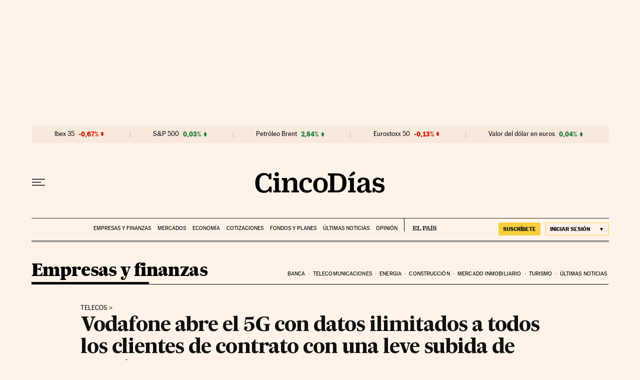

--- FILE ---
content_type: application/javascript; charset=utf-8
request_url: https://fundingchoicesmessages.google.com/f/AGSKWxXRcCqGpYEqbFryYk-lojS_orJNfZXexyRzlh07Fsu5_-XV68W5Kf4hEhih1XwlBGsP-1XJr8kp0Ro498_qnzNIwaJ04aW_8UAoOTHPP3EukFODNRcuSVMLgiiJDNdjWiLvUaZm9s3JQrG9qWm6X90nCBpAYmeokyFFU3198q1bsaQTl-7gFMvc3TiM/_/spcjs_min._ad_bottom.webrtc,domain=hdmoza.com/adx_exo_.at/ads/
body_size: -1289
content:
window['61ce3a35-9adc-4d85-8840-ad6ea738c0df'] = true;